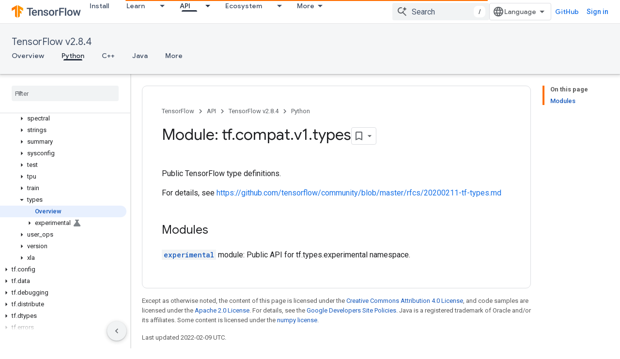

--- FILE ---
content_type: text/javascript
request_url: https://www.gstatic.com/devrel-devsite/prod/v5f5028bd8220352863507a1bacc6e2ea79a725fdb2dd736f205c6da16a3d00d1/js/devsite_devsite_tooltip_module.js
body_size: -866
content:
(function(_ds){var window=this;var R8=function(a){return a.hasAttribute("no-tooltip")?!1:a.hasAttribute("data-title")||a.hasAttribute("data-tooltip")||a.hasAttribute("tooltip")&&a.clientWidth<a.scrollWidth},S8=function(a){if(!a)return!1;var b=a.getRootNode();return(b=b instanceof Document||b instanceof ShadowRoot?b:null)&&(b.activeElement===a||[...b.querySelectorAll(":hover")].includes(a))?!0:!1},wBa=function(a){return(0,_ds.O)('<span class="devsite-tooltip-msg" role="tooltip">'+_ds.Q(a.cD)+"</span>")};var xBa=["dl.google.com"],yBa="abc.xyz admob.com android.com blogger.com blogspot.com chrome.com chromium.org domains.google doubleclick.com feedburner.com g.co ggpht.com gmail.com gmodules.com goo.gl google.com google.org googleapis.com googleapps.com googlecode.com googledrive.com googlemail.com googlesource.com googlesyndication.com googletagmanager.com googleusercontent.com gv.com keyhole.com madewithcode.com panoramio.com urchin.com withgoogle.com youtu.be youtube.com ytimg.com".split(" "),zBa=
function(a){const b=Array.from(document.querySelectorAll(".devsite-article-body [title]"));for(const c of b){let d;c.setAttribute("data-title",(d=c.getAttribute("title"))!=null?d:"");c.removeAttribute("title")}if(a.hasAttribute("blocked-link")){a=Array.from(document.getElementsByTagName("a"));for(const c of a)if(a=c.getAttribute("href")){const d=(new URL(a,document.location.origin)).hostname.replace("www.","");!xBa.some(e=>d.indexOf(e)!==-1)&&yBa.some(e=>d.indexOf(e)!==-1)&&(c.setAttribute("data-title",
"This link may not be accessible in your region."),c.removeAttribute("title"))}}},ABa=function(a){a.eventHandler.listen(document.body,"devsite-content-updated",()=>{a.ea.Ta()});a.eventHandler.listen(document.body,"pointermove",b=>{var c;if(b=(c=b.getBrowserEvent())==null?void 0:c.composedPath()){c=!1;var d=null;for(d of b)if(_ds.tc()(d)&&(c=R8(d)),c)break;d instanceof Element&&c?T8(a,d):U8(a)}});a.eventHandler.listen(document.body,"keydown",b=>{b.key==="Escape"&&V8(a)});a.eventHandler.listen(document.body,
"focusin",b=>{var c;if(b=(c=b.getBrowserEvent())==null?void 0:c.composedPath()){var d=!1;c=null;for(c of b)if(_ds.tc()(c)&&(b=c.firstElementChild,d=c.classList.contains("devsite-nav-title")&&b?R8(b):R8(c)),d)break;c instanceof Element&&d?T8(a,c):U8(a)}});a.eventHandler.listen(document.body,["devsite-sticky-scroll","devsite-sticky-resize"],()=>{V8(a)})},V8=async function(a,b=!1){clearTimeout(a.m);a.m=0;if(a.j){var c=S8(a.o)||S8(a.j);if(!b||!c){a.j=null;var d=a.o;a.o=null;d&&(_ds.up(d,_ds.Zn,()=>{_ds.Hn(d);
_ds.En(d)}),setTimeout(()=>{_ds.Hn(d);_ds.En(d)},1E3),d.style.opacity="0")}}},T8=function(a,b){if(a.j!==b){V8(a);var c,d=b.getAttribute("data-tooltip")||b.getAttribute("data-title")||((c=b.textContent)!=null?c:"").trim(),e=_ds.st(wBa,{cD:d});e.style.opacity="0";document.body.appendChild(e);var f=_ds.ii(window),g=e.getBoundingClientRect(),{top:h,left:k,width:l,height:m}=b.getBoundingClientRect();c=h+m;c+g.height+4>f.height&&(c=h-g.height-16);d=k+l/2-g.width/2;g.width>f.width?d=0:(d=Math.max(d,4),f=
f.width-(d+g.width+4),f<0&&(d+=f));e.style.top=`${c}px`;e.style.left=`${d}px`;a.j=b;a.o=e;window.requestAnimationFrame(()=>{e.style.opacity="1"})}},U8=function(a){a.m===0&&(a.m=setTimeout(()=>{V8(a,!0)},1500))},BBa=class extends _ds.YN{constructor(){super();this.m=0;this.eventHandler=new _ds.u;this.o=this.j=null;this.ea=new _ds.Zh(()=>void zBa(this),250)}connectedCallback(){document.body.hasAttribute("touch")?_ds.Hn(this):(ABa(this),this.ea.Ta())}disconnectedCallback(){super.disconnectedCallback();
_ds.D(this.eventHandler)}};try{customElements.define("devsite-tooltip",BBa)}catch(a){console.warn("devsite.app.customElement.DevsiteTooltip",a)};})(_ds_www);
